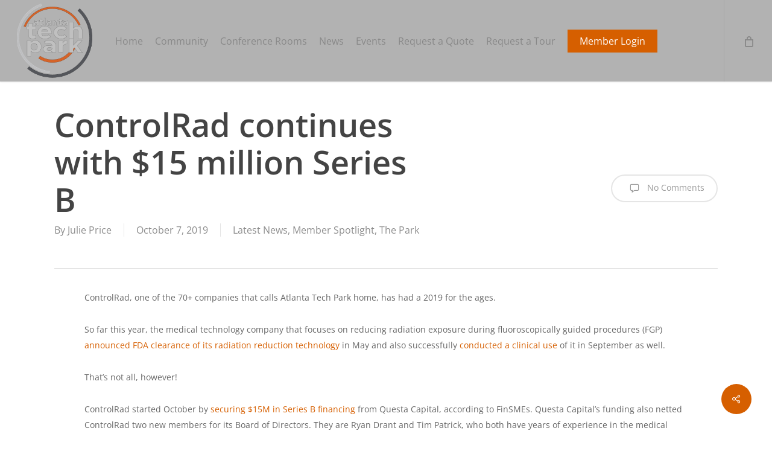

--- FILE ---
content_type: text/css
request_url: https://www.atlantatechpark.com/wp-content/cache/wpfc-minified/dtorfsxk/8ebzk.css
body_size: 3427
content:
.fc{direction:ltr;text-align:left;}
.fc-rtl{text-align:right;}
body .fc{font-size:1em;}
.fc-highlight{background:#bce8f1;opacity:.3;}
.fc-bgevent{background:#8fdf82;opacity:.3;}
.fc-nonbusiness{background:#d7d7d7;}
.fc button{-moz-box-sizing:border-box;-webkit-box-sizing:border-box;box-sizing:border-box;margin:0;height:2.1em;padding:0 .6em;font-size:1em;white-space:nowrap;cursor:pointer;}
.fc button::-moz-focus-inner{margin:0;padding:0;}
.fc-state-default{border:1px solid;}
.fc-state-default.fc-corner-left{border-top-left-radius:4px;border-bottom-left-radius:4px;}
.fc-state-default.fc-corner-right{border-top-right-radius:4px;border-bottom-right-radius:4px;}
.fc button .fc-icon{position:relative;top:-0.05em;margin:0 .2em;vertical-align:middle;}
.fc-state-default{background-color:#f5f5f5;background-image:-moz-linear-gradient(top, #ffffff, #e6e6e6);background-image:-webkit-gradient(linear, 0 0, 0 100%, from(#ffffff), to(#e6e6e6));background-image:-webkit-linear-gradient(top, #ffffff, #e6e6e6);background-image:-o-linear-gradient(top, #ffffff, #e6e6e6);background-image:linear-gradient(to bottom, #ffffff, #e6e6e6);background-repeat:repeat-x;border-color:#e6e6e6 #e6e6e6 #bfbfbf;border-color:rgba(0, 0, 0, 0.1) rgba(0, 0, 0, 0.1) rgba(0, 0, 0, 0.25);color:#333;text-shadow:0 1px 1px rgba(255, 255, 255, 0.75);box-shadow:inset 0 1px 0 rgba(255, 255, 255, 0.2), 0 1px 2px rgba(0, 0, 0, 0.05);}
.fc-state-hover, .fc-state-down, .fc-state-active, .fc-state-disabled{color:#333333;background-color:#e6e6e6;}
.fc-state-hover{color:#333333;text-decoration:none;background-position:0 -15px;-webkit-transition:background-position 0.1s linear;-moz-transition:background-position 0.1s linear;-o-transition:background-position 0.1s linear;transition:background-position 0.1s linear;}
.fc-state-down, .fc-state-active{background-color:#cccccc;background-image:none;box-shadow:inset 0 2px 4px rgba(0, 0, 0, 0.15), 0 1px 2px rgba(0, 0, 0, 0.05);}
.fc-state-disabled{cursor:default;background-image:none;opacity:0.65;box-shadow:none;}
.fc-button-group{display:inline-block;}
.fc .fc-button-group > *{float:left;margin:0 0 0 -1px;}
.fc .fc-button-group > :first-child{margin-left:0;}
.fc-popover{position:absolute;box-shadow:0 2px 6px rgba(0, 0, 0, 0.15);}
.fc-popover .fc-header{padding:2px 4px;}
.fc-popover .fc-header .fc-title{margin:0 2px;}
.fc-popover .fc-header .fc-close{cursor:pointer;}
.fc-ltr .fc-popover .fc-header .fc-title, .fc-rtl .fc-popover .fc-header .fc-close{float:left;}
.fc-rtl .fc-popover .fc-header .fc-title, .fc-ltr .fc-popover .fc-header .fc-close{float:right;}
.fc-divider{border-style:solid;border-width:1px;}
hr.fc-divider{height:0;margin:0;padding:0 0 2px;border-width:1px 0;}
.fc-clear{clear:both;}
.fc-bg, .fc-bgevent-skeleton, .fc-highlight-skeleton, .fc-helper-skeleton{position:absolute;top:0;left:0;right:0;}
.fc-bg{bottom:0;}
.fc-bg table{height:100%;}
.fc table{width:100%;box-sizing:border-box;table-layout:fixed;border-collapse:collapse;border-spacing:0;font-size:1em;}
.fc th{text-align:center;}
.fc th, .fc td{border-style:solid;border-width:1px;padding:0;vertical-align:top;}
.fc td.fc-today{border-style:double;}
a[data-goto]{cursor:pointer;}
a[data-goto]:hover{text-decoration:underline;}
.fc .fc-row{border-style:solid;border-width:0;}
.fc-row table{border-left:0 hidden transparent;border-right:0 hidden transparent;border-bottom:0 hidden transparent;}
.fc-row:first-child table{border-top:0 hidden transparent;}
.fc-row{position:relative;}
.fc-row .fc-bg{z-index:1;}
.fc-row .fc-bgevent-skeleton, .fc-row .fc-highlight-skeleton{bottom:0;}
.fc-row .fc-bgevent-skeleton table, .fc-row .fc-highlight-skeleton table{height:100%;}
.fc-row .fc-highlight-skeleton td, .fc-row .fc-bgevent-skeleton td{border-color:transparent;}
.fc-row .fc-bgevent-skeleton{z-index:2;}
.fc-row .fc-highlight-skeleton{z-index:3;}
.fc-row .fc-content-skeleton{position:relative;z-index:4;padding-bottom:2px;}
.fc-row .fc-helper-skeleton{z-index:5;}
.fc .fc-row .fc-content-skeleton table, .fc .fc-row .fc-content-skeleton td, .fc .fc-row .fc-helper-skeleton td{background:none;border-color:transparent;}
.fc-row .fc-content-skeleton td, .fc-row .fc-helper-skeleton td{border-bottom:0;}
.fc-row .fc-content-skeleton tbody td, .fc-row .fc-helper-skeleton tbody td{border-top:0;}
.fc-scroller{-webkit-overflow-scrolling:touch;}
.fc-scroller > .fc-day-grid, .fc-scroller > .fc-time-grid{position:relative;width:100%;}
.fc-event{position:relative;display:block;font-size:.85em;line-height:1.3;border-radius:3px;border:1px solid #3a87ad;}
.fc-event, .fc-event-dot{background-color:#3a87ad;}
.fc-event, .fc-event:hover{color:#fff;text-decoration:none;}
.fc-event[href],
.fc-event.fc-draggable{cursor:pointer;}
.fc-not-allowed, .fc-not-allowed .fc-event{cursor:not-allowed;}
.fc-event .fc-bg{z-index:1;background:#fff;opacity:.25;}
.fc-event .fc-content{position:relative;z-index:2;}
.fc-event .fc-resizer{position:absolute;z-index:4;}
.fc-event .fc-resizer{display:none;}
.fc-event.fc-allow-mouse-resize .fc-resizer, .fc-event.fc-selected .fc-resizer{display:block;}
.fc-event.fc-selected .fc-resizer:before{content:"";position:absolute;z-index:9999;top:50%;left:50%;width:40px;height:40px;margin-left:-20px;margin-top:-20px;}
.fc-event.fc-selected{z-index:9999 !important;box-shadow:0 2px 5px rgba(0, 0, 0, 0.2);}
.fc-event.fc-selected.fc-dragging{box-shadow:0 2px 7px rgba(0, 0, 0, 0.3);}
.fc-h-event.fc-selected:before{content:"";position:absolute;z-index:3;top:-10px;bottom:-10px;left:0;right:0;}
.fc-ltr .fc-h-event.fc-not-start, .fc-rtl .fc-h-event.fc-not-end{margin-left:0;border-left-width:0;padding-left:1px;border-top-left-radius:0;border-bottom-left-radius:0;}
.fc-ltr .fc-h-event.fc-not-end, .fc-rtl .fc-h-event.fc-not-start{margin-right:0;border-right-width:0;padding-right:1px;border-top-right-radius:0;border-bottom-right-radius:0;}
.fc-ltr .fc-h-event .fc-start-resizer, .fc-rtl .fc-h-event .fc-end-resizer{cursor:w-resize;left:-1px;}
.fc-ltr .fc-h-event .fc-end-resizer, .fc-rtl .fc-h-event .fc-start-resizer{cursor:e-resize;right:-1px;}
.fc-h-event.fc-allow-mouse-resize .fc-resizer{width:7px;top:-1px;bottom:-1px;}
.fc-h-event.fc-selected .fc-resizer{border-radius:4px;border-width:1px;width:6px;height:6px;border-style:solid;border-color:inherit;background:#fff;top:50%;margin-top:-4px;}
.fc-ltr .fc-h-event.fc-selected .fc-start-resizer, .fc-rtl .fc-h-event.fc-selected .fc-end-resizer{margin-left:-4px;}
.fc-ltr .fc-h-event.fc-selected .fc-end-resizer, .fc-rtl .fc-h-event.fc-selected .fc-start-resizer{margin-right:-4px;}
.fc-day-grid-event{margin:1px 2px 0;padding:0 1px;}
tr:first-child > td > .fc-day-grid-event{margin-top:2px;}
.fc-day-grid-event.fc-selected:after{content:"";position:absolute;z-index:1;top:-1px;right:-1px;bottom:-1px;left:-1px;background:#000;opacity:.25;}
.fc-day-grid-event .fc-content{white-space:nowrap;overflow:hidden;}
.fc-day-grid-event .fc-time{font-weight:bold;}
.fc-ltr .fc-day-grid-event.fc-allow-mouse-resize .fc-start-resizer, .fc-rtl .fc-day-grid-event.fc-allow-mouse-resize .fc-end-resizer{margin-left:-2px;}
.fc-ltr .fc-day-grid-event.fc-allow-mouse-resize .fc-end-resizer, .fc-rtl .fc-day-grid-event.fc-allow-mouse-resize .fc-start-resizer{margin-right:-2px;}
a.fc-more{margin:1px 3px;font-size:.85em;cursor:pointer;text-decoration:none;}
a.fc-more:hover{text-decoration:underline;}
.fc-limited{display:none;}
.fc-day-grid .fc-row{z-index:1;}
.fc-more-popover{z-index:2;width:220px;}
.fc-more-popover .fc-event-container{padding:10px;}
.fc-now-indicator{position:absolute;border:0 solid red;}
.fc-unselectable{-webkit-user-select:none;-khtml-user-select:none;-moz-user-select:none;-ms-user-select:none;user-select:none;-webkit-touch-callout:none;-webkit-tap-highlight-color:rgba(0, 0, 0, 0);}
.fc-unthemed th, .fc-unthemed td, .fc-unthemed thead, .fc-unthemed tbody, .fc-unthemed .fc-divider, .fc-unthemed .fc-row, .fc-unthemed .fc-content, .fc-unthemed .fc-popover, .fc-unthemed .fc-list-view, .fc-unthemed .fc-list-heading td{border-color:#ddd;}
.fc-unthemed .fc-popover{background-color:#fff;}
.fc-unthemed .fc-divider, .fc-unthemed .fc-popover .fc-header, .fc-unthemed .fc-list-heading td{background:#eee;}
.fc-unthemed .fc-popover .fc-header .fc-close{color:#666;}
.fc-unthemed td.fc-today{background:#fcf8e3;}
.fc-unthemed .fc-disabled-day{background:#d7d7d7;opacity:.3;}
.fc-icon{display:inline-block;height:1em;line-height:1em;font-size:1em;text-align:center;overflow:hidden;font-family:"Courier New", Courier, monospace;-webkit-touch-callout:none;-webkit-user-select:none;-khtml-user-select:none;-moz-user-select:none;-ms-user-select:none;user-select:none;}
.fc-icon:after{position:relative;}
.fc-icon-left-single-arrow:after{content:"\2039";font-weight:bold;font-size:200%;top:-7%;}
.fc-icon-right-single-arrow:after{content:"\203A";font-weight:bold;font-size:200%;top:-7%;}
.fc-icon-left-double-arrow:after{content:"\AB";font-size:160%;top:-7%;}
.fc-icon-right-double-arrow:after{content:"\BB";font-size:160%;top:-7%;}
.fc-icon-left-triangle:after{content:"\25C4";font-size:125%;top:3%;}
.fc-icon-right-triangle:after{content:"\25BA";font-size:125%;top:3%;}
.fc-icon-down-triangle:after{content:"\25BC";font-size:125%;top:2%;}
.fc-icon-x:after{content:"\D7";font-size:200%;top:6%;}
.fc-unthemed .fc-popover{border-width:1px;border-style:solid;}
.fc-unthemed .fc-popover .fc-header .fc-close{font-size:.9em;margin-top:2px;}
.fc-unthemed .fc-list-item:hover td{background-color:#f5f5f5;}
.ui-widget .fc-disabled-day{background-image:none;}
.fc-popover > .ui-widget-header + .ui-widget-content{border-top:0;}
.ui-widget .fc-event{color:#fff;text-decoration:none;font-weight:normal;}
.ui-widget td.fc-axis{font-weight:normal;}
.fc-time-grid .fc-slats .ui-widget-content{background:none;}
.fc.fc-bootstrap3 a{text-decoration:none;}
.fc.fc-bootstrap3 a[data-goto]:hover{text-decoration:underline;}
.fc-bootstrap3 hr.fc-divider{border-color:inherit;}
.fc-bootstrap3 .fc-today.alert{border-radius:0;}
.fc-bootstrap3 .fc-popover .panel-body{padding:0;}
.fc-bootstrap3 .fc-time-grid .fc-slats table{background:none;}
.fc.fc-bootstrap4 a{text-decoration:none;}
.fc.fc-bootstrap4 a[data-goto]:hover{text-decoration:underline;}
.fc-bootstrap4 hr.fc-divider{border-color:inherit;}
.fc-bootstrap4 .fc-today.alert{border-radius:0;}
.fc-bootstrap4 a.fc-event:not([href]):not([tabindex]){color:#fff;}
.fc-bootstrap4 .fc-popover.card{position:absolute;}
.fc-bootstrap4 .fc-popover .card-body{padding:0;}
.fc-bootstrap4 .fc-time-grid .fc-slats table{background:none;}
.fc-toolbar{text-align:center;}
.fc-toolbar.fc-header-toolbar{margin-bottom:1em;}
.fc-toolbar.fc-footer-toolbar{margin-top:1em;}
.fc-toolbar .fc-left{float:left;}
.fc-toolbar .fc-right{float:right;}
.fc-toolbar .fc-center{display:inline-block;}
.fc .fc-toolbar > * > *{float:left;margin-left:.75em;}
.fc .fc-toolbar > * > :first-child{margin-left:0;}
.fc-toolbar h2{margin:0;}
.fc-toolbar button{position:relative;}
.fc-toolbar .fc-state-hover, .fc-toolbar .ui-state-hover{z-index:2;}
.fc-toolbar .fc-state-down{z-index:3;}
.fc-toolbar .fc-state-active, .fc-toolbar .ui-state-active{z-index:4;}
.fc-toolbar button:focus{z-index:5;}
.fc-view-container *,
.fc-view-container *:before,
.fc-view-container *:after{-webkit-box-sizing:content-box;-moz-box-sizing:content-box;box-sizing:content-box;}
.fc-view, .fc-view > table{position:relative;z-index:1;}
.fc-basicWeek-view .fc-content-skeleton, .fc-basicDay-view .fc-content-skeleton{padding-bottom:1em;}
.fc-basic-view .fc-body .fc-row{min-height:4em;}
.fc-row.fc-rigid{overflow:hidden;}
.fc-row.fc-rigid .fc-content-skeleton{position:absolute;top:0;left:0;right:0;}
.fc-day-top.fc-other-month{opacity:0.3;}
.fc-basic-view .fc-week-number, .fc-basic-view .fc-day-number{padding:2px;}
.fc-basic-view th.fc-week-number, .fc-basic-view th.fc-day-number{padding:0 2px;}
.fc-ltr .fc-basic-view .fc-day-top .fc-day-number{float:right;}
.fc-rtl .fc-basic-view .fc-day-top .fc-day-number{float:left;}
.fc-ltr .fc-basic-view .fc-day-top .fc-week-number{float:left;border-radius:0 0 3px 0;}
.fc-rtl .fc-basic-view .fc-day-top .fc-week-number{float:right;border-radius:0 0 0 3px;}
.fc-basic-view .fc-day-top .fc-week-number{min-width:1.5em;text-align:center;background-color:#f2f2f2;color:#808080;}
.fc-basic-view td.fc-week-number{text-align:center;}
.fc-basic-view td.fc-week-number > *{display:inline-block;min-width:1.25em;}
.fc-agenda-view .fc-day-grid{position:relative;z-index:2;}
.fc-agenda-view .fc-day-grid .fc-row{min-height:3em;}
.fc-agenda-view .fc-day-grid .fc-row .fc-content-skeleton{padding-bottom:1em;}
.fc .fc-axis{vertical-align:middle;padding:0 4px;white-space:nowrap;}
.fc-ltr .fc-axis{text-align:right;}
.fc-rtl .fc-axis{text-align:left;}
.fc-time-grid-container, .fc-time-grid{position:relative;z-index:1;}
.fc-time-grid{min-height:100%;}
.fc-time-grid table{border:0 hidden transparent;}
.fc-time-grid > .fc-bg{z-index:1;}
.fc-time-grid .fc-slats, .fc-time-grid > hr{position:relative;z-index:2;}
.fc-time-grid .fc-content-col{position:relative;}
.fc-time-grid .fc-content-skeleton{position:absolute;z-index:3;top:0;left:0;right:0;}
.fc-time-grid .fc-business-container{position:relative;z-index:1;}
.fc-time-grid .fc-bgevent-container{position:relative;z-index:2;}
.fc-time-grid .fc-highlight-container{position:relative;z-index:3;}
.fc-time-grid .fc-event-container{position:relative;z-index:4;}
.fc-time-grid .fc-now-indicator-line{z-index:5;}
.fc-time-grid .fc-helper-container{position:relative;z-index:6;}
.fc-time-grid .fc-slats td{height:1.5em;border-bottom:0;}
.fc-time-grid .fc-slats .fc-minor td{border-top-style:dotted;}
.fc-time-grid .fc-highlight-container{position:relative;}
.fc-time-grid .fc-highlight{position:absolute;left:0;right:0;}
.fc-ltr .fc-time-grid .fc-event-container{margin:0 2.5% 0 2px;}
.fc-rtl .fc-time-grid .fc-event-container{margin:0 2px 0 2.5%;}
.fc-time-grid .fc-event, .fc-time-grid .fc-bgevent{position:absolute;z-index:1;}
.fc-time-grid .fc-bgevent{left:0;right:0;}
.fc-v-event.fc-not-start{border-top-width:0;padding-top:1px;border-top-left-radius:0;border-top-right-radius:0;}
.fc-v-event.fc-not-end{border-bottom-width:0;padding-bottom:1px;border-bottom-left-radius:0;border-bottom-right-radius:0;}
.fc-time-grid-event{overflow:hidden;}
.fc-time-grid-event.fc-selected{overflow:visible;}
.fc-time-grid-event.fc-selected .fc-bg{display:none;}
.fc-time-grid-event .fc-content{overflow:hidden;}
.fc-time-grid-event .fc-time, .fc-time-grid-event .fc-title{padding:0 1px;}
.fc-time-grid-event .fc-time{font-size:.85em;white-space:nowrap;}
.fc-time-grid-event.fc-short .fc-content{white-space:nowrap;}
.fc-time-grid-event.fc-short .fc-time, .fc-time-grid-event.fc-short .fc-title{display:inline-block;vertical-align:top;}
.fc-time-grid-event.fc-short .fc-time span{display:none;}
.fc-time-grid-event.fc-short .fc-time:before{content:attr(data-start);}
.fc-time-grid-event.fc-short .fc-time:after{content:"\A0-\A0";}
.fc-time-grid-event.fc-short .fc-title{font-size:.85em;padding:0;}
.fc-time-grid-event.fc-allow-mouse-resize .fc-resizer{left:0;right:0;bottom:0;height:8px;overflow:hidden;line-height:8px;font-size:11px;font-family:monospace;text-align:center;cursor:s-resize;}
.fc-time-grid-event.fc-allow-mouse-resize .fc-resizer:after{content:"=";}
.fc-time-grid-event.fc-selected .fc-resizer{border-radius:5px;border-width:1px;width:8px;height:8px;border-style:solid;border-color:inherit;background:#fff;left:50%;margin-left:-5px;bottom:-5px;}
.fc-time-grid .fc-now-indicator-line{border-top-width:1px;left:0;right:0;}
.fc-time-grid .fc-now-indicator-arrow{margin-top:-5px;}
.fc-ltr .fc-time-grid .fc-now-indicator-arrow{left:0;border-width:5px 0 5px 6px;border-top-color:transparent;border-bottom-color:transparent;}
.fc-rtl .fc-time-grid .fc-now-indicator-arrow{right:0;border-width:5px 6px 5px 0;border-top-color:transparent;border-bottom-color:transparent;}
.fc-event-dot{display:inline-block;width:10px;height:10px;border-radius:5px;}
.fc-rtl .fc-list-view{direction:rtl;}
.fc-list-view{border-width:1px;border-style:solid;}
.fc .fc-list-table{table-layout:auto;}
.fc-list-table td{border-width:1px 0 0;padding:8px 14px;}
.fc-list-table tr:first-child td{border-top-width:0;}
.fc-list-heading{border-bottom-width:1px;}
.fc-list-heading td{font-weight:bold;}
.fc-ltr .fc-list-heading-main{float:left;}
.fc-ltr .fc-list-heading-alt{float:right;}
.fc-rtl .fc-list-heading-main{float:right;}
.fc-rtl .fc-list-heading-alt{float:left;}
.fc-list-item.fc-has-url{cursor:pointer;}
.fc-list-item-marker, .fc-list-item-time{white-space:nowrap;width:1px;}
.fc-ltr .fc-list-item-marker{padding-right:0;}
.fc-rtl .fc-list-item-marker{padding-left:0;}
.fc-list-item-title a{text-decoration:none;color:inherit;}
.fc-list-item-title a[href]:hover{text-decoration:underline;}
.fc-list-empty-wrap2{position:absolute;top:0;left:0;right:0;bottom:0;}
.fc-list-empty-wrap1{width:100%;height:100%;display:table;}
.fc-list-empty{display:table-cell;vertical-align:middle;text-align:center;}
.fc-unthemed .fc-list-empty { background-color: #eee; }

--- FILE ---
content_type: text/css
request_url: https://www.atlantatechpark.com/wp-content/cache/wpfc-minified/1okeitzp/8ebzk.css
body_size: 2799
content:
.fc table{margin:0 !important;}
.fc-toolbar h2{font-size:16px !important;margin:7px 0 0 0 !important}
.fooevents-calendar-list .fooevents-calendar-list-item{margin-bottom:20px;}
.fooevents-calendar-list .fooevents-calendar-list-item .fooevents-calendar-list-thumb{float:left;display:block;width:200px;height:auto;margin:5px 20px 20px 0}
.fooevents-calendar-clearfix{clear:both}
.widget_fooevents_calendar_widget .fooevents-calendar-list .fooevents-calendar-list-item .fooevents-calendar-list-thumb {
float: left;
display: block;
width: 100%;
height: auto;
margin:0 0 20px 0
}#single-below-header .nectar-social.hover{margin-right:14px;}
#single-below-header .nectar-social.hover[data-rm-love="1"]{margin-right:0;}
.nectar-social.hover{position:relative;}
.nectar-social.hover > *:not(.share-btn){margin-bottom:14px;}
.nectar-social.hover > div:not(.share-btn){display:inline-block;}
#ajax-content-wrap .nectar-social.hover .nectar-love-button span{padding-left:0;}
.nectar-social.hover .share-btn i{-webkit-transition:none;transition:none;}
.nectar-social.hover .share-btn, .nectar-social.hover > div span, body .nectar-social.hover .nectar-love .nectar-love-count{font-size:14px;line-height:28px;}
.nectar-social.hover > div a > span{-webkit-transition:color .45s cubic-bezier(0.25,1,0.33,1);transition:color .45s cubic-bezier(0.25,1,0.33,1);}
.nectar-social.hover .share-btn, .nectar-social.hover > div a > span{cursor:pointer;-webkit-transition:color .45s cubic-bezier(0.25,1,0.33,1);transition:color .45s cubic-bezier(0.25,1,0.33,1);}
.nectar-social.hover .share-btn, .nectar-social.hover > div a{display:inline-block;border:2px solid rgba(0,0,0,0.1);padding:6px 20px;-webkit-transition:border-color .45s cubic-bezier(0.25,1,0.33,1);transition:border-color .45s cubic-bezier(0.25,1,0.33,1);border-radius:100px;}
.nectar-social.hover .share-btn, .nectar-social.hover > div a > span, .sharing-default-minimal .nectar-love{color:#888;}
#single-meta .nectar-social.hover .share-btn{padding-left:20px;}
.nectar-social.hover .share-btn:hover, .nectar-social.hover > div a:hover{border-color:rgba(0,0,0,0.5);}
.nectar-social.hover .nectar-social-inner{position:absolute;left:0;pointer-events:none;width:300px;}
.nectar-social.hover .share-btn{margin-right:14px;}
.nectar-social.hover i.icon-default-style[class^="icon-"],
.nectar-social.hover i[class^="icon-"]{margin-right:7px;font-size:18px;line-height:23px;height:20px;-webkit-transition:color .45s cubic-bezier(0.25,1,0.33,1);transition:color .45s cubic-bezier(0.25,1,0.33,1);}
.nectar-social.hover .nectar-social-inner a i{font-size:16px;}
.nectar-social.hover .nectar-social-inner a{transform:translateX(-20px);opacity:0;height:45px;width:45px;padding:0;color:#ddd;margin:0 14px 14px 0;text-align:center;line-height:43px;}
.portfolio-items .col .custom-content .nectar-social.hover .nectar-social-inner a{width:45px;}
.portfolio-items .col .custom-content .nectar-social.hover .nectar-social-inner a{margin:0 14px 14px 0;}
.portfolio-items .col .custom-content .nectar-social.hover.visible .share-btn, .portfolio-items .col .custom-content .nectar-social.hover.visible .nectar-love-button, .portfolio-items .col .custom-content .nectar-social.hover:not(.visible) .nectar-social-inner a{opacity:0!important;}
.portfolio-items .custom-content .nectar-social.hover .nectar-love{height:auto;}
.nectar-social.hover[data-position="right"] .nectar-social-inner a{transform:translateX(20px);}
.nectar-social.hover[data-position="right"] .share-btn{float:right;margin-left:14px;margin-right:0;}
.nectar-social.hover[data-position="right"]  .nectar-social-inner{left:auto;text-align:right;right:0;}
.nectar-social.hover.visible .nectar-social-inner a:not(:hover):nth-child(2){transition-delay:0.03s;}
.nectar-social.hover.visible .nectar-social-inner a:not(:hover):nth-child(3){transition-delay:0.06s;}
.nectar-social.hover.visible .nectar-social-inner a:not(:hover):nth-child(4){transition-delay:0.09s;}
.nectar-social.hover.visible .nectar-social-inner a:not(:hover):nth-child(5){transition-delay:0.12s;}
.nectar-social.hover .share-btn, .nectar-social.hover .nectar-love-button, .nectar-social.hover .nectar-social-inner a{-webkit-transition:all 0.4s cubic-bezier(0.25,1,0.33,1);transition:all 0.4s cubic-bezier(0.25,1,0.33,1),;}
.nectar-social.hover.visible .share-btn, .nectar-social.hover.visible .nectar-love-button{opacity:0;pointer-events:none;}
.nectar-social.hover.visible .nectar-social-inner a, .nectar-social.hover.visible[data-position="right"] .nectar-social-inner a{transform:translateX(0px);opacity:1;}
.nectar-social.hover.visible .nectar-social-inner{pointer-events:all;}
.nectar-social.fixed > a:before{background-color:#000;}
@media only screen and (max-width:999px){
.nectar-social.fixed >a{transition:all 0.35s cubic-bezier(.15,0.2,.1,1);-webkit-transition:all 0.35s cubic-bezier(.15,0.2,.1,1);-webkit-transform:scale(0);transform:scale(0)}
.nectar-social.fixed{margin:0;height:50px;pointer-events:none}
.nectar-social.fixed.visible >a{-webkit-transform:scale(1);transform:scale(1)}
.nectar-social.fixed.visible{pointer-events:auto}
}
.nectar-social.fixed{position:fixed;right:34px;bottom:34px;height:50px;width:50px;line-height:50px;z-index:1000}
.nectar-social.fixed >a{height:50px;width:50px;line-height:52px;text-align:center;display:block;position:absolute;bottom:0;left:0;z-index:10;}
.nectar-social.fixed >a:before{display:block;content:'';position:absolute;top:0;left:0;width:100%;transition:all 0.45s cubic-bezier(.15,0.2,.1,1);-webkit-transition:all 0.45s cubic-bezier(.15,0.2,.1,1);height:100%;transform:translateZ(0);backface-visibility:hidden;border-radius:50%}
.nectar-social.fixed:hover >a:before{box-shadow:0 7px 15px rgba(0,0,0,0.2)}
.nectar-social.fixed >a >[class^="icon-"].icon-default-style{font-size:16px;height:50px;width:50px;line-height:50px;color:#fff;left:-1px;top:0;z-index:10;position:relative;}
.nectar-social.fixed .nectar-social-inner{position:absolute;height:50px;width:50px;bottom:0;left:0;z-index:1;text-align:center}
.nectar-social.fixed .nectar-social-inner a{display:block;line-height:36px;height:36px;padding:0;margin:0;width:36px;left:7px;position:absolute;opacity:0;border:none;top:0;box-shadow:0 7px 15px rgba(0,0,0,0.2);border-radius:50%;-webkit-transition:all 0.45s cubic-bezier(.15,0.2,.1,1);transition:all 0.45s cubic-bezier(.15,0.2,.1,1)}
.nectar-social.fixed >a:after, .nectar-social.fixed .nectar-social-inner a:after{background-color:#fff;position:absolute;width:100%;height:100%;top:0;left:0;opacity:0;content:'';display:block;border-radius:50%}
.nectar-social.fixed a:after{-webkit-transition:opacity 0.25s cubic-bezier(.15,0.2,.1,1);transition:opacity 0.25s cubic-bezier(.15,0.2,.1,1)}
@keyframes socialButtonFlash{ 0%{opacity:0;transform:scale(1)}
25%{opacity:0.22;transform:scale(1.1115)}
100%{opacity:0;transform:scale(1.23)}
}
.nectar-social.fixed:hover >a:after{-webkit-animation:socialButtonFlash 0.45s cubic-bezier(.15,0.2,.1,1) forwards;animation:socialButtonFlash 0.45s cubic-bezier(.15,0.2,.1,1) forwards}
.nectar-social.fixed a:hover:after{opacity:0.2}
.nectar-social.fixed:hover >a:before{-webkit-transform:scale(1.23) translateZ(0);transform:scale(1.23) translateZ(0)}
.nectar-social.fixed .nectar-social-inner a:nth-child(1){transform:translateY(0px) scale(0);-webkit-transform:translateY(0px) scale(0)}
.nectar-social.fixed .nectar-social-inner a:nth-child(2){-webkit-transform:translateY(-36px) scale(0);transform:translateY(-36px) scale(0)}
.nectar-social.fixed .nectar-social-inner a:nth-child(3){-webkit-transform:translateY(-86px) scale(0);transform:translateY(-86px) scale(0)}
.nectar-social.fixed .nectar-social-inner a:nth-child(4){-webkit-transform:translateY(-136px) scale(0);transform:translateY(-136px) scale(0)}
.nectar-social.fixed .nectar-social-inner a:nth-child(5){-webkit-transform:translateY(-186px) scale(0);transform:translateY(-186px) scale(0)}
.nectar-social.fixed:hover .nectar-social-inner a:nth-child(1){-webkit-transition:all 0.45s cubic-bezier(.15,0.2,.1,1);-webkit-transform:translateY(-56px) scale(1);transition:all 0.45s cubic-bezier(.15,0.2,.1,1);transform:translateY(-56px) scale(1);opacity:1}
.nectar-social.fixed:hover .nectar-social-inner a:nth-child(2){-webkit-transition:all 0.45s cubic-bezier(.15,0.2,.1,1);-webkit-transform:translateY(-106px) scale(1);transition:all 0.45s cubic-bezier(.15,0.2,.1,1);transform:translateY(-106px) scale(1);opacity:1}
.nectar-social.fixed:hover .nectar-social-inner a:nth-child(3){-webkit-transition:all 0.45s cubic-bezier(.15,0.2,.1,1);-webkit-transform:translateY(-156px) scale(1);transition:all 0.45s cubic-bezier(.15,0.2,.1,1);transform:translateY(-156px) scale(1);opacity:1}
.nectar-social.fixed:hover .nectar-social-inner a:nth-child(4){-webkit-transition:all 0.45s cubic-bezier(.15,0.2,.1,1);-webkit-transform:translateY(-206px) scale(1);transition:all 0.45s cubic-bezier(.15,0.2,.1,1);transform:translateY(-206px) scale(1);opacity:1}
.nectar-social.fixed:hover .nectar-social-inner a:nth-child(5){-webkit-transition:all 0.45s cubic-bezier(.15,0.2,.1,1);-webkit-transform:translateY(-256px) scale(1);transition:all 0.45s cubic-bezier(.15,0.2,.1,1);transform:translateY(-256px) scale(1);opacity:1}
.nectar-social.fixed:hover{height:340px}
body .nectar-social.fixed a i, #ajax-content-wrap .nectar-social.fixed a i{color:#fff;font-size:14px;top:0;padding-right:0;display:block;}
body .nectar-social.fixed .nectar-social-inner a i, #ajax-content-wrap .nectar-social.fixed .nectar-social-inner a i{height:36px;line-height:36px;width:36px;}
.nectar-social.fixed .google-plus-share i{font-size:12px}
.sharing-default-minimal .nectar-social .love-text{display:inline;}
.sharing-default-minimal .nectar-social .love-text, .sharing-default-minimal .nectar-social .social-text, #ajax-content-wrap .sharing-default-minimal .nectar-social .social-text{display:inline-block;opacity:1;font-size:15px;line-height:15px;}
.sharing-default-minimal .nectar-social .facebook-share, .nectar-social.hover .facebook-share:hover, #single-below-header .nectar-social.hover .facebook-share:hover{border-color:#6a75c8;color:#6a75c8;transition:all 0.2s ease}
.sharing-default-minimal .nectar-social .twitter-share, .nectar-social.hover .twitter-share:hover, #single-below-header .nectar-social.hover .twitter-share:hover{border-color:#6abaf7;color:#6abaf7;transition:all 0.2s ease}
.sharing-default-minimal .nectar-social .linkedin-share, .nectar-social.hover .linkedin-share:hover, #single-below-header .nectar-social.hover .linkedin-share:hover{border-color:#2e82d9;color:#2e82d9;transition:all 0.2s ease}
.sharing-default-minimal .nectar-social .pinterest-share, .nectar-social.hover .pinterest-share:hover, #single-below-header .nectar-social.hover .pinterest-share:hover{border-color:#f00;color:#f00;transition:all 0.2s ease}
.sharing-default-minimal .nectar-social .facebook-share i{height:15px;font-size:15px;line-height:19px;color:#6a75c8;padding-right:3px;transition:all 0.2s ease}
.sharing-default-minimal .nectar-social .twitter-share i{height:15px;font-size:16px;line-height:18px;padding-right:3px;color:#6abaf7;transition:all 0.2s ease}
.sharing-default-minimal .nectar-social .google-plus-share i{height:15px;font-size:14px;line-height:19px;padding-right:3px;color:#f05660;transition:all 0.2s ease}
.sharing-default-minimal .nectar-social .linkedin-share i{height:15px;font-size:14px;color:#2e82d9;padding-right:3px;line-height:16px;transition:all 0.2s ease}
.sharing-default-minimal .nectar-social .pinterest-share i{height:15px;font-size:16px;color:#f00;padding-right:3px;line-height:18px;transition:all 0.2s ease}
.sharing-default-minimal .nectar-social .facebook-share:hover, .nectar-social.fixed .facebook-share, .nectar-social.vertical .nectar-social-inner a.facebook-share:hover{background-color:#6a75c8;}
.sharing-default-minimal .nectar-social .twitter-share:hover, .nectar-social.fixed .twitter-share, .nectar-social.vertical .nectar-social-inner a.twitter-share:hover{background-color:#6abaf7;}
.sharing-default-minimal .nectar-social .linkedin-share:hover, .nectar-social.fixed .linkedin-share, .nectar-social.vertical .nectar-social-inner a.linkedin-share:hover{background-color:#2e82d9;}
.sharing-default-minimal .nectar-social .pinterest-share:hover, .nectar-social.fixed .pinterest-share, .nectar-social.vertical .nectar-social-inner a.pinterest-share:hover{background-color:#f00;}
.sharing-default-minimal .nectar-social a:hover{color:#fff}
#ajax-content-wrap .sharing-default-minimal .nectar-social .nectar-love,
body .sharing-default-minimal .nectar-social .nectar-love{margin-top:0;font-size:15px;line-height:22px;}
body .sharing-default-minimal .n-shortcode{border-right:none!important;top:-1px;position:relative}
.col.centered-text .sharing-default-minimal .nectar-social-inner{text-align:center;}
.sharing-default-minimal .nectar-social-inner .nectar-love{border:2px solid rgba(0,0,0,0.2);padding:7px 9px 7px 30px!important;margin-top:50px;height:auto!important;font-size:12px;margin-right:10px;line-height:20px;position:relative;transition:all 0.2s ease}
.sharing-default-minimal .nectar-love.loved{border-color:transparent;background-color:#000;}
.sharing-default-minimal .n-shortcode .nectar-love .icon-salient-heart-2, body .sharing-default-minimal .nectar-love i{font-size:14px!important;margin-right:8px;line-height:20px;transition:all 0.2s ease}
#ajax-content-wrap .sharing-default-minimal .nectar-love i,
body .sharing-default-minimal .hovered .nectar-love i{color:rgba(0,0,0,0.2);transform:scale(1);opacity:1;position:relative}
.sharing-default-minimal .total_loves{background-color:rgba(0,0,0,0.2);color:#fff;border-radius:100px;padding:2px 8px!important;margin-left:28px;float:right;line-height:12px;transition:all 0.2s ease}
.sharing-default-minimal .nectar-love .total_loves .nectar-love-count{font-size:10px;line-height:16px;opacity:1}
.sharing-default-minimal .nectar-love:hover{background-color:#000}
.sharing-default-minimal .nectar-love:hover .total_loves, .sharing-default-minimal .nectar-love.loved .total_loves{background-color:rgba(255,255,255,0.25)}
.sharing-default-minimal .nectar-love .icon-salient-heart-2:before{content:"\e00e"!important}
.sharing-default-minimal .total_loves{display:block}
.sharing-default-minimal a:hover .total_loves, .sharing-default-minimal .nectar-love.loved .total_loves{color:#fff}
#page-header-bg[data-post-hs="default_minimal"] h1,
body.single-post .heading-title[data-header-style="default_minimal"] .entry-title{text-align:center;margin:0 auto}
.sharing-default-minimal{text-align:left}
.sharing-default-minimal .nectar-social-inner >a{border:2px solid #000;padding:9px 30px!important;margin-right:10px}
body[data-button-style^="rounded"] .sharing-default-minimal .nectar-social-inner >a,
body[data-button-style^="rounded"] .sharing-default-minimal .nectar-love{border-radius:100px;line-height:1px;margin:10px 13px 10px 0;height:auto;display:inline-block}
.sharing-default-minimal .nectar-social-inner >a, .sharing-default-minimal .nectar-love{line-height:1px;margin:10px 13px 10px 0;height:auto;display:inline-block}
.sharing-default-minimal .nectar-social-inner >a, body[data-button-style^="rounded"] .sharing-default-minimal .nectar-social-inner >a{line-height:18px;}
.sharing-default-minimal .nectar-social .facebook-share:hover i, .sharing-default-minimal .nectar-social .twitter-share:hover i, .sharing-default-minimal .nectar-social .google-plus-share:hover i, .sharing-default-minimal .nectar-social .linkedin-share:hover i, .sharing-default-minimal .nectar-social .pinterest-share:hover i, .sharing-default-minimal .nectar-love:hover i, .sharing-default-minimal .nectar-love:hover, .sharing-default-minimal .nectar-love.loved i, .sharing-default-minimal .nectar-love.loved, body .sharing-default-minimal .hovered .nectar-love.loved i, #footer-outer .sharing-default-minimal .nectar-social a:hover{color:#fff!important}
.post.masonry-blog-item .post-meta .nectar-love-wrap{float:right}
.nectar-love-wrap .nectar-love-count{margin-left:5px;font-size:14px;line-height:14px;}
body .nectar-love-wrap .total_loves{line-height:14px;}
.nectar-love-wrap{line-height:19px}
article.post .post-meta .nectar-love-wrap{text-align:center;}
body .nectar-love-wrap i[class^="icon-"]{font-size:14px;height:14px;top:-1px;transition:color 0.2s ease;line-height:14px;}
.nectar-love{-webkit-transition:background-color 0.2s linear;transition:background-color 0.2s linear;width:auto;color:inherit;line-height:11px;font-size:14px;display:inline-block}
.nectar-love span{font-weight:400;color:inherit;font-size:12px;line-height:12px;display:inline-block}
.nectar-social .social-text, .nectar-social .love-text, .nectar-love .love-text{display:none;}
body .pinterest-share i, body .facebook-share i, body .twitter-share i, body .linkedin-share i, .nectar-social .icon-default-style.steadysets-icon-share, body [class^="icon-"].icon-salient-heart,
body [class^="icon-"].icon-salient-heart-2{background-color:transparent;border-radius:0px;font-weight:normal;font-size:20px;height:20px;width:auto;line-height:20px;color:#ddd;}
.nectar-social.hover .pinterest-share i, .nectar-social.hover .facebook-share i, .nectar-social.hover .twitter-share i, .nectar-social.hover .linkedin-share i{color:inherit;}
.nectar-social .nectar-social-inner a, .nectar-social .nectar-love-button .nectar-love, .nectar-social.fixed > a{text-decoration:none!important;}
.sharing-default-minimal.post-bottom, .salient-social-outer.post-bottom{margin-top:40px;}
.screen-reader-text {
border: 0;
clip: rect(1px, 1px, 1px, 1px);
clip-path: inset(50%);
height: 1px;
margin: -1px;
overflow: hidden;
padding: 0;
position: absolute !important;
width: 1px;
word-wrap: normal !important;
}

--- FILE ---
content_type: text/css
request_url: https://www.atlantatechpark.com/wp-content/cache/wpfc-minified/2o2cukmu/8ebzk.css
body_size: 300
content:
.fc{max-width:100% !important;}
.fc-event{background:#fff !important;color:#000 !important;page-break-inside:avoid;}
.fc-event .fc-resizer{display:none;}
.fc th, .fc td, .fc hr, .fc thead, .fc tbody, .fc-row{border-color:#ccc !important;background:#fff !important;}
.fc-bg, .fc-bgevent-skeleton, .fc-highlight-skeleton, .fc-helper-skeleton, .fc-bgevent-container, .fc-business-container, .fc-highlight-container, .fc-helper-container{display:none;}
.fc tbody .fc-row{height:auto !important;min-height:0 !important;}
.fc tbody .fc-row .fc-content-skeleton{position:static;padding-bottom:0 !important;}
.fc tbody .fc-row .fc-content-skeleton tbody tr:last-child td{padding-bottom:1em;}
.fc tbody .fc-row .fc-content-skeleton table{height:1em;}
.fc-more-cell, .fc-more{display:none !important;}
.fc tr.fc-limited{display:table-row !important;}
.fc td.fc-limited{display:table-cell !important;}
.fc-popover{display:none;}
.fc-time-grid{min-height:0 !important;}
.fc-agenda-view .fc-axis{display:none;}
.fc-slats, .fc-time-grid hr{display:none !important;}
.fc-time-grid .fc-content-skeleton{position:static;}
.fc-time-grid .fc-content-skeleton table{height:4em;}
.fc-time-grid .fc-event-container{margin:0 !important;}
.fc-time-grid .fc-event{position:static !important;margin:3px 2px !important;}
.fc-time-grid .fc-event.fc-not-end{border-bottom-width:1px !important;}
.fc-time-grid .fc-event.fc-not-end:after{content:"...";}
.fc-time-grid .fc-event.fc-not-start{border-top-width:1px !important;}
.fc-time-grid .fc-event.fc-not-start:before{content:"...";}
.fc-time-grid .fc-event .fc-time{white-space:normal !important;}
.fc-time-grid .fc-event .fc-time span{display:none;}
.fc-time-grid .fc-event .fc-time:after{content:attr(data-full);}
.fc-scroller, .fc-day-grid-container, .fc-time-grid-container{overflow:visible !important;height:auto !important;}
.fc-row{border:0 !important;margin:0 !important;}
.fc-button-group, .fc button {
display: none; }